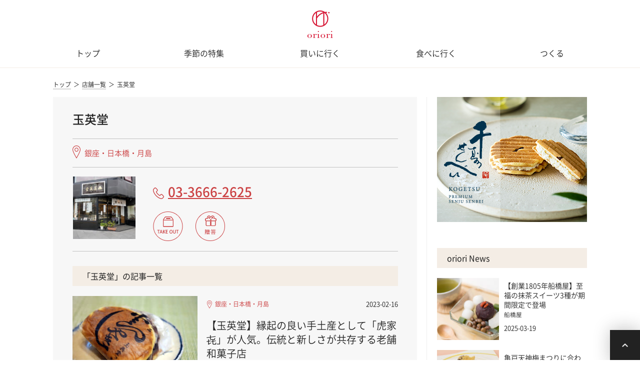

--- FILE ---
content_type: text/html; charset=UTF-8
request_url: https://oriori-web.jp/shop/10178/
body_size: 7134
content:
<!doctype html>
<html lang="ja">
<head>
	<meta charset="UTF-8" />
	    <meta name="viewport" content="width=device-width, initial-scale=1, shrink-to-fit=no">
<title>玉英堂 | oriori - 和菓子情報メディア</title>    <link rel='dns-prefetch' href='//s.w.org' />
<link rel="alternate" type="application/rss+xml" title="和菓子情報サイト「oriori」 &raquo; フィード" href="https://oriori-web.jp/feed/" />
<link rel="alternate" type="application/rss+xml" title="和菓子情報サイト「oriori」 &raquo; コメントフィード" href="https://oriori-web.jp/comments/feed/" />
<link rel="alternate" type="application/rss+xml" title="和菓子情報サイト「oriori」 &raquo; 玉英堂 のコメントのフィード" href="https://oriori-web.jp/shop/10178/feed/" />
		<script type="text/javascript">
			window._wpemojiSettings = {"baseUrl":"https:\/\/s.w.org\/images\/core\/emoji\/12.0.0-1\/72x72\/","ext":".png","svgUrl":"https:\/\/s.w.org\/images\/core\/emoji\/12.0.0-1\/svg\/","svgExt":".svg","source":{"concatemoji":"https:\/\/oriori-web.jp\/wp\/wp-includes\/js\/wp-emoji-release.min.js?ver=5.2.21"}};
			!function(e,a,t){var n,r,o,i=a.createElement("canvas"),p=i.getContext&&i.getContext("2d");function s(e,t){var a=String.fromCharCode;p.clearRect(0,0,i.width,i.height),p.fillText(a.apply(this,e),0,0);e=i.toDataURL();return p.clearRect(0,0,i.width,i.height),p.fillText(a.apply(this,t),0,0),e===i.toDataURL()}function c(e){var t=a.createElement("script");t.src=e,t.defer=t.type="text/javascript",a.getElementsByTagName("head")[0].appendChild(t)}for(o=Array("flag","emoji"),t.supports={everything:!0,everythingExceptFlag:!0},r=0;r<o.length;r++)t.supports[o[r]]=function(e){if(!p||!p.fillText)return!1;switch(p.textBaseline="top",p.font="600 32px Arial",e){case"flag":return s([55356,56826,55356,56819],[55356,56826,8203,55356,56819])?!1:!s([55356,57332,56128,56423,56128,56418,56128,56421,56128,56430,56128,56423,56128,56447],[55356,57332,8203,56128,56423,8203,56128,56418,8203,56128,56421,8203,56128,56430,8203,56128,56423,8203,56128,56447]);case"emoji":return!s([55357,56424,55356,57342,8205,55358,56605,8205,55357,56424,55356,57340],[55357,56424,55356,57342,8203,55358,56605,8203,55357,56424,55356,57340])}return!1}(o[r]),t.supports.everything=t.supports.everything&&t.supports[o[r]],"flag"!==o[r]&&(t.supports.everythingExceptFlag=t.supports.everythingExceptFlag&&t.supports[o[r]]);t.supports.everythingExceptFlag=t.supports.everythingExceptFlag&&!t.supports.flag,t.DOMReady=!1,t.readyCallback=function(){t.DOMReady=!0},t.supports.everything||(n=function(){t.readyCallback()},a.addEventListener?(a.addEventListener("DOMContentLoaded",n,!1),e.addEventListener("load",n,!1)):(e.attachEvent("onload",n),a.attachEvent("onreadystatechange",function(){"complete"===a.readyState&&t.readyCallback()})),(n=t.source||{}).concatemoji?c(n.concatemoji):n.wpemoji&&n.twemoji&&(c(n.twemoji),c(n.wpemoji)))}(window,document,window._wpemojiSettings);
		</script>
		<style type="text/css">
img.wp-smiley,
img.emoji {
	display: inline !important;
	border: none !important;
	box-shadow: none !important;
	height: 1em !important;
	width: 1em !important;
	margin: 0 .07em !important;
	vertical-align: -0.1em !important;
	background: none !important;
	padding: 0 !important;
}
</style>
	<link rel='stylesheet' id='wp-block-library-css'  href='https://oriori-web.jp/wp/wp-includes/css/dist/block-library/style.min.css?ver=5.2.21' type='text/css' media='all' />
<link rel='https://api.w.org/' href='https://oriori-web.jp/wp-json/' />
<link rel="EditURI" type="application/rsd+xml" title="RSD" href="https://oriori-web.jp/wp/xmlrpc.php?rsd" />
<link rel="wlwmanifest" type="application/wlwmanifest+xml" href="https://oriori-web.jp/wp/wp-includes/wlwmanifest.xml" /> 
<link rel='prev' title='門仲どらやき どら山' href='https://oriori-web.jp/shop/10149/' />
<link rel='next' title='お取り寄せ連載企画 おやつの時間 「第34回 餅とお菓子 ほんごう 木苺のほっぺ」' href='https://oriori-web.jp/topics/10160/' />
<link rel="canonical" href="https://oriori-web.jp/shop/10178/" />
<link rel='shortlink' href='https://oriori-web.jp/?p=10178' />
<link rel="alternate" type="application/json+oembed" href="https://oriori-web.jp/wp-json/oembed/1.0/embed?url=https%3A%2F%2Foriori-web.jp%2Fshop%2F10178%2F" />
<link rel="alternate" type="text/xml+oembed" href="https://oriori-web.jp/wp-json/oembed/1.0/embed?url=https%3A%2F%2Foriori-web.jp%2Fshop%2F10178%2F&#038;format=xml" />
<script type="text/javascript">
	window._wp_rp_static_base_url = 'https://wprp.sovrn.com/static/';
	window._wp_rp_wp_ajax_url = "https://oriori-web.jp/wp/wp-admin/admin-ajax.php";
	window._wp_rp_plugin_version = '3.6.4';
	window._wp_rp_post_id = '10178';
	window._wp_rp_num_rel_posts = '4';
	window._wp_rp_thumbnails = true;
	window._wp_rp_post_title = '%E7%8E%89%E8%8B%B1%E5%A0%82';
	window._wp_rp_post_tags = ['%E5%BA%97%E8%88%97%E3%83%9A%E3%83%BC%E3%82%B8'];
	window._wp_rp_promoted_content = true;
</script>
<link rel="stylesheet" href="https://oriori-web.jp/wp/wp-content/plugins/wordpress-23-related-posts-plugin/static/themes/vertical-m.css?version=3.6.4" />
<style type="text/css">
.related_post_title {
}
ul.related_post {
}
ul.related_post li {
width: 150px !important;
}
ul.related_post li:hover {
text-decoration: underline;
}
ul.related_post li a {
font-size: 13px !important;
color: #CB4042;
}
ul.related_post li img {
width: 150px !important;
height: 100px !important;
}

@media only screen and (max-width: 480px){
ul.related_post li {
width: auto !important;
}
ul.related_post li a:nth-child(1) {
float: left !important;
margin-right: 5px;
}
}</style>
<meta name="google-site-verification" content="zA5OnlVeNGaynU6nK4wgFravTp6A7m45ALagBUP8I2s" />
<link rel="pingback" href="https://oriori-web.jp/wp/xmlrpc.php">                <meta name="format-detection" content="telephone=yes">
<meta http-equiv="X-UA-Compatible" content="IE=edge">
<meta name="keywords" content="銀座・日本橋・月島,和菓子">
<meta name="description" content="玉英堂の店舗情報はorioriでチェック！和菓子へのこだわりや、人気の商品など取材したリアルな情報が満載です！地図や営業時間など詳細情報も充実。">
<meta property="og:description" content="玉英堂の店舗情報はorioriでチェック！和菓子へのこだわりや、人気の商品など取材したリアルな情報が満載です！地図や営業時間など詳細情報も充実。">
<meta property="og:locale" content="ja_JP">
<meta property="og:title" content="玉英堂 | oriori - 和菓子情報メディア">
<meta property="og:url" content="https://oriori-web.jp/shop/10178/">
<meta property="og:type" content="website">
<meta property="og:image" content="https://oriori-web.jp/img/uploads/2023/01/kyo-02-648x360.jpg">
<link rel="apple-touch-icon" href="/icon_256x256.png">
<link rel=”shortcut icon” type=”image/x-icon” href=”/favicon.ico”>
<link rel=”icon” type=”image/png” sizes=”16×16″ href=”/favicon-16×16.png”>
<link rel=”icon” type=”image/png” sizes=”32×32″ href=”/favicon-32×32.png”>    <link rel="stylesheet" type="text/css" href="/css/styles.css">
    <script data-ad-client="ca-pub-9152381951615331" async src="https://pagead2.googlesyndication.com/pagead/js/adsbygoogle.js"></script>
<!-- Global site tag (gtag.js) - Google Analytics -->
<script async src="https://www.googletagmanager.com/gtag/js?id=UA-18525814-10"></script>
<script>
  window.dataLayer = window.dataLayer || [];
  function gtag(){dataLayer.push(arguments);}
  gtag('js', new Date());
  gtag('config', 'UA-18525814-10');
</script></head>

<body class="post-template post-template-single-shop post-template-single-shop-php single single-post postid-10178 single-format-standard singular image-filters-enabled">

<!-- Google Tag Manager (noscript) -->
<noscript><iframe src="https://www.googletagmanager.com/ns.html?id=GTM-PVC9K84H"
height="0" width="0" style="display:none;visibility:hidden"></iframe></noscript>
<!-- End Google Tag Manager (noscript) -->
<header class="global-header">
    <a href="/" class="global-header-logo">oriori</a>
	<!-- 広告の削除 -->
    <span class="global-header-icon-menu" data-global-nav="1"></span>

    <nav class="container global-header-nav">
        <header>
            <h2>Menu</h2>
            <span class="global-header-nav-close" data-global-nav="0"></span>
        </header>
                <ul class="global-header-nav-main">
            <li ><a href="/">トップ</a></li>
            <li ><a href="/topics/">季節の特集</a></li>
            <li ><a href="/buy/">買いに行く</a></li>
            <li ><a href="/eat/">食べに行く</a></li>
            <li ><a href="/recipe/">つくる</a></li>
        </ul>
        <footer>
            <ul class="global-header-sns">
                <li><a href="https://www.facebook.com/wagashioriori" target="_blank" class="icon-fb global-header-sns-fb">facebook</a></li><li><a href="https://twitter.com/wagashioriori" target="_blank" class="icon-tw global-header-sns-tw">twitter</a></li><li><a href="https://www.instagram.com/wagashioriori" target="_blank" class="icon-ig global-header-sns-ig">instagram</a></li>
            </ul>
        </footer>
    </nav>
</header>
<div class="global-header-placeholder"></div>
<nav class="breadcrumb">
    <ul class="container">
        <li class="breadcrumb-item"><a href="/">トップ</a></li><li class="breadcrumb-item"><a href="/shop/">店舗一覧</a></li><li class="breadcrumb-item is-current"><span>玉英堂</span></li>
    </ul>
</nav>


<div class="container">
    <div class="wrapper is-two-col">
        <main class="main">
            <div class="main-inner">

                <header class="shop-header">
                    <div class="shop-header-contents">
                        <h1 class="page-title">玉英堂</h1>
                                                 <section class="shop-header-area">
                            <a href="" class="place-text is-large">銀座・日本橋・月島</a>
                        </section>


                        <div class="shop-header-informations">
                            <div class="shop-header-image">
                                 <picture>
                                    <source media="(max-width: 767px)" type="image/jpeg"
                                            srcset="https://oriori-web.jp/img/uploads/2023/01/kyo-02-150x150.jpg">
                                    <img src="https://oriori-web.jp/img/uploads/2023/01/kyo-02-150x150.jpg" alt="">
                                </picture>
                            </div>

                                                         <div class="shop-header-information">
                                                               <a href="tel:03-3666-2625" class="tel-text">03-3666-2625</a>
                                
                                                                <ul class="shop-header-information-features">
                                                                             <li class="icon-feature icon-takeout">TAKEOUT</li>                                         <li class="icon-feature icon-gift">贈答</li>                                </ul>
                                
                            </div>
                        </div>
                    </div>
                </header>



                <section class="main-shop-entries is-relational mb0">
                    <h2 class="section-head"><span>「玉英堂」の記事一覧</span></h2>
                    <div id="js-shop-article" data-shop-article="10178"></div>
                </section>


                <section class="main-shop-informations">
                    <h2 class="section-head"><span>「玉英堂」の基本情報</span></h2>

                                         <section class="main-shop-information main-shop-information-address">
                        <h3>住所</h3>
                        <p>〒103-0013 東京都中央区日本橋人形町2-3-2 玉英堂ビル 1F</p>

                        <div class="main-shop-information-map">
                            <div id="map" data-map-zoom="14" data-map-lat="35.6851276" data-map-lng="139.7836286"></div>
                        </div>
                    </section>
                    
                    
                                        <section class="main-shop-information main-shop-information-tel">
                        <h3>電話番号</h3>
                        <p><a href="tel:03-3666-2625">03-3666-2625</a></p>
                    </section>
                    
                                        <section class="main-shop-information main-shop-information-businesshours">
                        <h3>営業時間</h3>
                        <p>[月〜金]<br />
9:00〜20:00<br />
<br />
[土]<br />
9:00〜19:00<br />
<br />
[日・祝]<br />
9:30〜17:00</p>
                    </section>
                    
                                        <section class="main-shop-information main-shop-information-regularholiday">
                        <h3>定休日</h3>
                        <p>不定休</p>
                    </section>
                    
                                        <section class="main-shop-information main-shop-information-website">
                        <h3>公式HP</h3>
                        <p><a href="https://gyokueidou.com/">https://gyokueidou.com/</a></p>
                    </section>
                    
                    <p class="main-shop-information-note">※ 最新情報は公式HPをご確認ください。</p>


                    
                    <div class="main-shop-information-photos" data-gallery-src='["https:\/\/oriori-web.jp\/img\/uploads\/2023\/01\/kyo-01.jpg","https:\/\/oriori-web.jp\/img\/uploads\/2023\/01\/kyo-02.jpg","https:\/\/oriori-web.jp\/img\/uploads\/2023\/01\/kyo-03.jpg","https:\/\/oriori-web.jp\/img\/uploads\/2023\/01\/kyo-04.jpg","https:\/\/oriori-web.jp\/img\/uploads\/2023\/01\/kyo-05.jpg","https:\/\/oriori-web.jp\/img\/uploads\/2023\/01\/kyo-06.jpg","https:\/\/oriori-web.jp\/img\/uploads\/2023\/01\/kyo-07.jpg","https:\/\/oriori-web.jp\/img\/uploads\/2023\/01\/kyo-08.jpg","https:\/\/oriori-web.jp\/img\/uploads\/2023\/01\/kyo-09.jpg"]' data-gallery-more-src=''>
                        <div id="js-shop-gallery">
                        </div>
                    </div>
                    
                </section>



            </div>
        </main>

        <aside class="sidebar">
            <div class="sidebar-banner">
	<script type="text/javascript">
	<!--	
	var list = new Array(
	'<a href="https://px.a8.net/svt/ejp?a8mat=3BMMV5+7FX302+4LJ6+60OXD" rel="nofollow" target="_blank"><img border="0" width="300" height="250" alt="" src="https://www24.a8.net/svt/bgt?aid=200930369450&wid=001&eno=01&mid=s00000021453001011000&mc=1"></a><img border="0" width="1" height="1" src="https://www15.a8.net/0.gif?a8mat=3BMMV5+7FX302+4LJ6+60OXD" alt="">'
	);
	var random_hyoji = Math.floor(list.length*Math.random());
	document.write(list[random_hyoji]);
	//-->
	</script>
</div><section class="sidebar-section">
	<h2 class="section-head"><span>oriori News</h2>
	<div>
		<div class="sidebar-list-item">
			<a href="https://oriori-web.jp/news/pr20250319-1/" class="sidebar-list-item-image">
				<picture>
					<source media="(max-width: 767px)" type="image/jpeg" srcset="https://oriori-web.jp/img/uploads/2025/03/20250319-1-150x150.jpg"> <img src="https://oriori-web.jp/img/uploads/2025/03/20250319-1-150x150.jpg" alt="">
				</picture>
			</a>
			<div class="sidebar-list-item-contents">
				<div>
					<p>
						<a href="https://oriori-web.jp/news/pr20250319-1/">
							【創業1805年船橋屋】至福の抹茶スイーツ3種が期間限定で登場</a>
							<br><small>船橋屋</small>
						</a>
					</p>
					<time>2025-03-19</time>
				</div>
			</div>
		</div>
		<div class="sidebar-list-item">
			<a href="https://oriori-web.jp/news/pr20250121-1/" class="sidebar-list-item-image">
				<picture>
					<source media="(max-width: 767px)" type="image/jpeg" srcset="https://oriori-web.jp/img/uploads/2025/01/pr20250121-1-150x150.jpg"> <img src="https://oriori-web.jp/img/uploads/2025/01/pr20250121-1-150x150.jpg" alt="">
				</picture>
			</a>
			<div class="sidebar-list-item-contents">
				<div>
					<p>
						<a href="https://oriori-web.jp/news/pr20250121-1/">
							亀戸天神梅まつりに合わせて2025年2月2日(日)より「梅紫蘇くず餅」「天神梅あんみつ」を販売開始</a>
							<br><small>船橋屋</small>
						</a>
					</p>
					<time>2025-01-21</time>
				</div>
			</div>
		</div>
		<div class="sidebar-list-item">
			<a href="https://oriori-web.jp/news/pr20250117-1/" class="sidebar-list-item-image">
				<picture>
					<source media="(max-width: 767px)" type="image/jpeg" srcset="https://oriori-web.jp/img/uploads/2025/01/pr20251217-1-150x150.jpg"> <img src="https://oriori-web.jp/img/uploads/2025/01/pr20251217-1-150x150.jpg" alt="">
				</picture>
			</a>
			<div class="sidebar-list-item-contents">
				<div>
					<p>
						<a href="https://oriori-web.jp/news/pr20250117-1/">
							【大人な和バレンタイン】「ショコラあんみつ」「あんやきしょこら（柚子）」を販売開始</a>
							<br><small>船橋屋</small>
						</a>
					</p>
					<time>2025-01-17</time>
				</div>
			</div>
		</div>
		<div class="sidebar-list-link">
			<a href="/news/">News一覧</a>
		</div>

	</div>
</section>


<section class="sidebar-section">
	<h2 class="section-head"><span>ランキング</span></h2>

    <div id="js-sidebar-list-items-ranking">
    </div>
</section>


<section class="sidebar-section">
    <h2 class="section-head"><span>人気のエリアから探す</span></h2>
	<div>
		<ul class="keywords">
			<li><a href='/area/?area=asakusa'>浅草</a></li>
			<li><a href='/area/?area=iidabashi'>神楽坂</a></li>
			<li><a href='/area/?area=kamakura'>鎌倉</a></li>
			<li><a href='/area/?area=ginza'>銀座</a></li>
			<li><a href='/area/?area=yokohama'>横浜</a></li>
		</ul>
	</div>
    <!--<div id="js-sidebar-section-area"></div>-->
</section><section class="sidebar-section sidebar-section-keywords"><h2 class="section-head"><span>人気のキーワード</span></h2><div><ul class="keywords"><li><a href='/tag/anko'>#あんこ</a></li><li><a href='/tag/anmitsu'>#あんみつ</a></li><li><a href='/tag/ohagi'>#おはぎ</a></li><li><a href='/tag/karintou'>#かりんとう</a></li><li><a href='/tag/kintsuba'>#きんつば</a></li><li><a href='/tag/kuzumochi'>#くずもち</a></li><li><a href='/tag/jyounamagashi'>#上生菓子</a></li><li><a href='/tag/daifuku'>#大福</a></li><li><a href='/tag/taiyaki'>#たい焼き</a></li><li><a href='/tag/dango'>#だんご</a></li><li><a href='/tag/dorayaki'>#どら焼き</a></li><li><a href='/tag/manjyu'>#まんじゅう</a></li><li><a href='/tag/matcha'>#抹茶</a></li><li><a href='/tag/monaka'>#最中</a></li><li><a href='/tag/yokan'>#羊羹</a></li><li><a href='/tag/warabimochi'>#わらび餅</a></li></ul></div></section><section class="sidebar-section">
    <h2 class="section-head"><span>ピックアップ</span></h2>

    <div id="js-sidebar-list-items-pickup">


    </div>
</section><div class="sidebar-banner center">
<script async src="https://pagead2.googlesyndication.com/pagead/js/adsbygoogle.js"></script>
<!-- oriori ショルダー下2 -->
<ins class="adsbygoogle"
     style="display:inline-block;width:300px;height:250px"
     data-ad-client="ca-pub-9152381951615331"
     data-ad-slot="3360567809"></ins>
<script>
     (adsbygoogle = window.adsbygoogle || []).push({});
</script></div>    </aside>
    </div>
</div>



<footer class="global-footer" role="footer">

    <section class="global-footer-contents">
        <div class="container">

            <div class="global-footer-about">
                <h1 class="global-footer-logo">oriori</h1>
                <p>四季おりおりの和菓子の美味しさや奥深さを、<br class="is-desktop-hide">見て、聞いて、体験し情報を発信する<br class="is-desktop-hide">和菓子情報メディアサイト「oriori」。</p>
            </div>

            <div>
                <div class="global-footer-links">
                    <div>
                        <ul>
                            <li><a href="/topics/">季節の特集</a></li>
                            <li><a href="/buy/">買いに行く</a></li>
                            <li><a href="/eat/">食べに行く</a></li>
                            <li><a href="/recipe/">つくる</a></li>
                        </ul>
                    </div>

                    <div>
                        <ul>
                            <li><a href="/shop/">店舗一覧</a></li>
                            <li><a href="/article/">すべての記事一覧</a></li>
                            <li><a href="/writer/">ライター一覧</a></li>
                            <li><a href="/tag/">キーワード一覧</a></li>
                        </ul>
                    </div>

                    <div>
                        <ul>
                            <li><a href="/about/">orioriとは</a></li>
                            <li><a href="https://www.dcworks.jp/" target="_blank">運営会社</a></li>
                            <li><a href="/contact/">お問い合せ</a></li>
                        </ul>
                    </div>

                    <div>
                        <ul>
                            <li><a href="/privacy/">プライバシーポリシー</a></li>
                            <li><a href="/rules/">利用規約</a></li>
                        </ul>
                    </div>
                </div>


                <div class="global-footer-sns">
                    <ul>
                        <li><a href="https://www.facebook.com/wagashioriori" target="_blank" class="icon-fb global-footer-sns-fb">facebook</a></li><li><a href="https://twitter.com/wagashioriori" target="_blank" class="icon-tw global-footer-sns-tw">twitter</a></li><li><a href="https://www.instagram.com/wagashioriori" target="_blank" class="icon-ig global-footer-sns-ig">instagram</a></li>
                    </ul>
                </div>
            </div>

        </div>
    </section>


    <div class="global-footer-copyright">
        <p>Copyright © dcWORKS Inc. All Rights Reserved.</p>
    </div>
</footer>

<div class="footer-fixed footer-fixed-lower typesquare_tags">
  <a class="page-top typesquare_tags" href="#top">
    <i class="arrow"></i>
  </a>
</div>

<script type='text/javascript' src='https://oriori-web.jp/wp/wp-includes/js/wp-embed.min.js?ver=5.2.21'></script>

<script src="/js/main.js"></script>
<script src="/js/shop.js"></script>
<script src="https://maps.googleapis.com/maps/api/js?key=AIzaSyBOytkeRFV2b80Vsc2xlLanfrUm0D71Xks&callback=initMap" async defer></script>
</body>
</html>

--- FILE ---
content_type: text/html; charset=utf-8
request_url: https://www.google.com/recaptcha/api2/aframe
body_size: 266
content:
<!DOCTYPE HTML><html><head><meta http-equiv="content-type" content="text/html; charset=UTF-8"></head><body><script nonce="FB6lo3bUAIdz0x17iBqe2w">/** Anti-fraud and anti-abuse applications only. See google.com/recaptcha */ try{var clients={'sodar':'https://pagead2.googlesyndication.com/pagead/sodar?'};window.addEventListener("message",function(a){try{if(a.source===window.parent){var b=JSON.parse(a.data);var c=clients[b['id']];if(c){var d=document.createElement('img');d.src=c+b['params']+'&rc='+(localStorage.getItem("rc::a")?sessionStorage.getItem("rc::b"):"");window.document.body.appendChild(d);sessionStorage.setItem("rc::e",parseInt(sessionStorage.getItem("rc::e")||0)+1);localStorage.setItem("rc::h",'1768782414501');}}}catch(b){}});window.parent.postMessage("_grecaptcha_ready", "*");}catch(b){}</script></body></html>